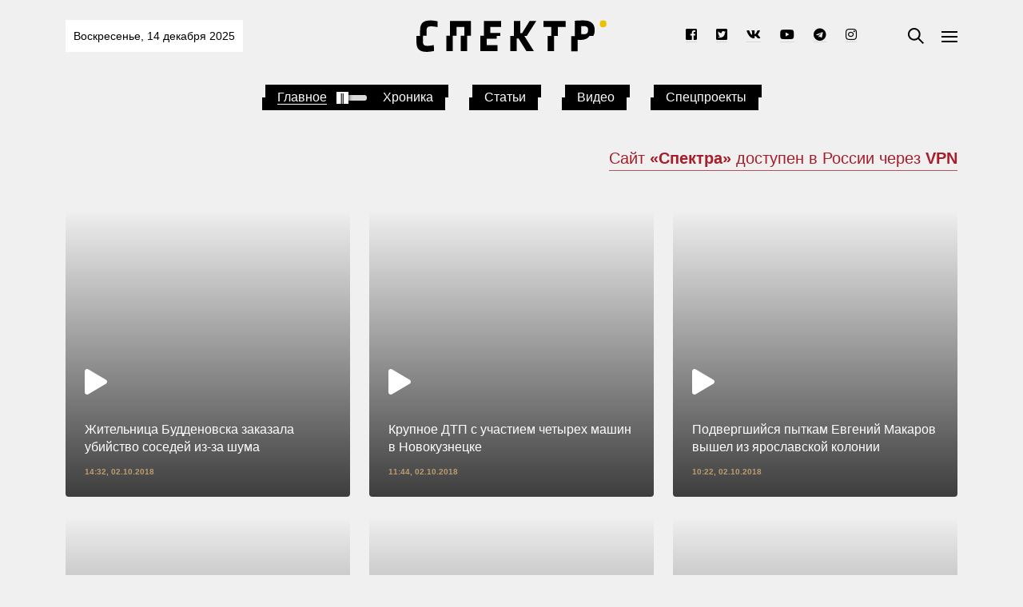

--- FILE ---
content_type: text/html; charset=UTF-8
request_url: https://spektr.press/archive/page/48/?archive-type=video
body_size: 17876
content:
<!doctype html>
<html lang="ru-RU">
<head>
    <meta charset="UTF-8">
    <meta name="viewport"
          content="width=device-width, user-scalable=no, initial-scale=1.0, maximum-scale=1.0, minimum-scale=1.0">
    <meta http-equiv="X-UA-Compatible" content="ie=edge">
    <meta name="telegram:channel" content="@SpektrURGENT">

    <link rel="shortcut icon" href="/wp-content/themes/spectrum/img/favicon.png">
    <link rel="pingback" href="https://spektr.press/xmlrpc.php">
    <link rel="profile" href="https://gmpg.org/xfn/11">

    

            <link rel="stylesheet" href="https://use.fontawesome.com/releases/v5.0.13/css/all.css"
              integrity="sha384-DNOHZ68U8hZfKXOrtjWvjxusGo9WQnrNx2sqG0tfsghAvtVlRW3tvkXWZh58N9jp"
              crossorigin="anonymous">
                    <link rel="stylesheet" href="/wp-content/themes/spectrum/css/bundle.css?v=0.13.44">
            
                
                
     <script>
         let currentPath = window.location.pathname,
             home_choice = getCookie('home_choice'),
             origin = document.referrer;

         if (currentPath === '/'
             && home_choice === 'right'
             && !origin.includes(window.location.hostname)) {
             window.location.replace('/archive/');
         }

         function getCookie(name) {
             let match = document.cookie.match(new RegExp('(^| )' + name + '=([^;]+)'));
             return match ? match[2] : '';
         }
    </script>

    <!-- Yandex.RTB -->
    <script>window.yaContextCb = window.yaContextCb || []</script>
    <script src="https://yandex.ru/ads/system/context.js" async></script>

    <!-- Facebook Pixel Code -->
    <script>
        !function (f, b, e, v, n, t, s) {
            if (f.fbq) return;
            n = f.fbq = function () {
                n.callMethod ?
                    n.callMethod.apply(n, arguments) : n.queue.push(arguments)
            };
            if (!f._fbq) f._fbq = n;
            n.push = n;
            n.loaded = !0;
            n.version = '2.0';
            n.queue = [];
            t = b.createElement(e);
            t.async = !0;
            t.src = v;
            s = b.getElementsByTagName(e)[0];
            s.parentNode.insertBefore(t, s)
        }(window, document, 'script',
            'https://connect.facebook.net/en_US/fbevents.js');
        fbq('init', '985503768181680');
        fbq('track', 'PageView');
    </script>

    <noscript>
        <img height="1" width="1" src="https://www.facebook.com/tr?id=985503768181680&ev=PageView&noscript=1"/>
    </noscript>
    <!-- End Facebook Pixel Code -->

    <meta name='robots' content='index, follow, max-image-preview:large, max-snippet:-1, max-video-preview:-1' />

	<!-- This site is optimized with the Yoast SEO plugin v20.4 - https://yoast.com/wordpress/plugins/seo/ -->
	<title>Видео - Спектр</title>
	<link rel="canonical" href="https://spektr.press/archive/" />
	<script type="application/ld+json" class="yoast-schema-graph">{"@context":"https://schema.org","@graph":[{"@type":"WebPage","@id":"https://spektr.press/archive/","url":"https://spektr.press/archive/","name":"Архив - Спектр","isPartOf":{"@id":"https://spektr.co/#website"},"datePublished":"2019-06-20T10:22:46+00:00","dateModified":"2021-08-25T12:09:33+00:00","inLanguage":"ru-RU","potentialAction":[{"@type":"ReadAction","target":["https://spektr.press/archive/"]}]},{"@type":"WebSite","@id":"https://spektr.co/#website","url":"https://spektr.co/","name":"Спектр","description":"Журналистика без границ и цензуры","potentialAction":[{"@type":"SearchAction","target":{"@type":"EntryPoint","urlTemplate":"https://spektr.co/?s={search_term_string}"},"query-input":"required name=search_term_string"}],"inLanguage":"ru-RU"}]}</script>
	<!-- / Yoast SEO plugin. -->


<link rel='dns-prefetch' href='//spektr.press' />
<link rel="alternate" type="application/rss+xml" title="Спектр &raquo; Лента записей типа &laquo;Видео&raquo;" href="https://spektr.press/video/feed/" />
<script type="text/javascript">
window._wpemojiSettings = {"baseUrl":"https:\/\/s.w.org\/images\/core\/emoji\/14.0.0\/72x72\/","ext":".png","svgUrl":"https:\/\/s.w.org\/images\/core\/emoji\/14.0.0\/svg\/","svgExt":".svg","source":{"concatemoji":"https:\/\/spektr.press\/wp-includes\/js\/wp-emoji-release.min.js?ver=6.2.1"}};
/*! This file is auto-generated */
!function(e,a,t){var n,r,o,i=a.createElement("canvas"),p=i.getContext&&i.getContext("2d");function s(e,t){p.clearRect(0,0,i.width,i.height),p.fillText(e,0,0);e=i.toDataURL();return p.clearRect(0,0,i.width,i.height),p.fillText(t,0,0),e===i.toDataURL()}function c(e){var t=a.createElement("script");t.src=e,t.defer=t.type="text/javascript",a.getElementsByTagName("head")[0].appendChild(t)}for(o=Array("flag","emoji"),t.supports={everything:!0,everythingExceptFlag:!0},r=0;r<o.length;r++)t.supports[o[r]]=function(e){if(p&&p.fillText)switch(p.textBaseline="top",p.font="600 32px Arial",e){case"flag":return s("\ud83c\udff3\ufe0f\u200d\u26a7\ufe0f","\ud83c\udff3\ufe0f\u200b\u26a7\ufe0f")?!1:!s("\ud83c\uddfa\ud83c\uddf3","\ud83c\uddfa\u200b\ud83c\uddf3")&&!s("\ud83c\udff4\udb40\udc67\udb40\udc62\udb40\udc65\udb40\udc6e\udb40\udc67\udb40\udc7f","\ud83c\udff4\u200b\udb40\udc67\u200b\udb40\udc62\u200b\udb40\udc65\u200b\udb40\udc6e\u200b\udb40\udc67\u200b\udb40\udc7f");case"emoji":return!s("\ud83e\udef1\ud83c\udffb\u200d\ud83e\udef2\ud83c\udfff","\ud83e\udef1\ud83c\udffb\u200b\ud83e\udef2\ud83c\udfff")}return!1}(o[r]),t.supports.everything=t.supports.everything&&t.supports[o[r]],"flag"!==o[r]&&(t.supports.everythingExceptFlag=t.supports.everythingExceptFlag&&t.supports[o[r]]);t.supports.everythingExceptFlag=t.supports.everythingExceptFlag&&!t.supports.flag,t.DOMReady=!1,t.readyCallback=function(){t.DOMReady=!0},t.supports.everything||(n=function(){t.readyCallback()},a.addEventListener?(a.addEventListener("DOMContentLoaded",n,!1),e.addEventListener("load",n,!1)):(e.attachEvent("onload",n),a.attachEvent("onreadystatechange",function(){"complete"===a.readyState&&t.readyCallback()})),(e=t.source||{}).concatemoji?c(e.concatemoji):e.wpemoji&&e.twemoji&&(c(e.twemoji),c(e.wpemoji)))}(window,document,window._wpemojiSettings);
</script>
<style type="text/css">
img.wp-smiley,
img.emoji {
	display: inline !important;
	border: none !important;
	box-shadow: none !important;
	height: 1em !important;
	width: 1em !important;
	margin: 0 0.07em !important;
	vertical-align: -0.1em !important;
	background: none !important;
	padding: 0 !important;
}
</style>
	<link rel='stylesheet' id='wp-block-library-css' href='https://spektr.press/wp-includes/css/dist/block-library/style.min.css?ver=6.2.1' type='text/css' media='all' />
<link rel='stylesheet' id='classic-theme-styles-css' href='https://spektr.press/wp-includes/css/classic-themes.min.css?ver=6.2.1' type='text/css' media='all' />
<style id='global-styles-inline-css' type='text/css'>
body{--wp--preset--color--black: #000000;--wp--preset--color--cyan-bluish-gray: #abb8c3;--wp--preset--color--white: #ffffff;--wp--preset--color--pale-pink: #f78da7;--wp--preset--color--vivid-red: #cf2e2e;--wp--preset--color--luminous-vivid-orange: #ff6900;--wp--preset--color--luminous-vivid-amber: #fcb900;--wp--preset--color--light-green-cyan: #7bdcb5;--wp--preset--color--vivid-green-cyan: #00d084;--wp--preset--color--pale-cyan-blue: #8ed1fc;--wp--preset--color--vivid-cyan-blue: #0693e3;--wp--preset--color--vivid-purple: #9b51e0;--wp--preset--gradient--vivid-cyan-blue-to-vivid-purple: linear-gradient(135deg,rgba(6,147,227,1) 0%,rgb(155,81,224) 100%);--wp--preset--gradient--light-green-cyan-to-vivid-green-cyan: linear-gradient(135deg,rgb(122,220,180) 0%,rgb(0,208,130) 100%);--wp--preset--gradient--luminous-vivid-amber-to-luminous-vivid-orange: linear-gradient(135deg,rgba(252,185,0,1) 0%,rgba(255,105,0,1) 100%);--wp--preset--gradient--luminous-vivid-orange-to-vivid-red: linear-gradient(135deg,rgba(255,105,0,1) 0%,rgb(207,46,46) 100%);--wp--preset--gradient--very-light-gray-to-cyan-bluish-gray: linear-gradient(135deg,rgb(238,238,238) 0%,rgb(169,184,195) 100%);--wp--preset--gradient--cool-to-warm-spectrum: linear-gradient(135deg,rgb(74,234,220) 0%,rgb(151,120,209) 20%,rgb(207,42,186) 40%,rgb(238,44,130) 60%,rgb(251,105,98) 80%,rgb(254,248,76) 100%);--wp--preset--gradient--blush-light-purple: linear-gradient(135deg,rgb(255,206,236) 0%,rgb(152,150,240) 100%);--wp--preset--gradient--blush-bordeaux: linear-gradient(135deg,rgb(254,205,165) 0%,rgb(254,45,45) 50%,rgb(107,0,62) 100%);--wp--preset--gradient--luminous-dusk: linear-gradient(135deg,rgb(255,203,112) 0%,rgb(199,81,192) 50%,rgb(65,88,208) 100%);--wp--preset--gradient--pale-ocean: linear-gradient(135deg,rgb(255,245,203) 0%,rgb(182,227,212) 50%,rgb(51,167,181) 100%);--wp--preset--gradient--electric-grass: linear-gradient(135deg,rgb(202,248,128) 0%,rgb(113,206,126) 100%);--wp--preset--gradient--midnight: linear-gradient(135deg,rgb(2,3,129) 0%,rgb(40,116,252) 100%);--wp--preset--duotone--dark-grayscale: url('#wp-duotone-dark-grayscale');--wp--preset--duotone--grayscale: url('#wp-duotone-grayscale');--wp--preset--duotone--purple-yellow: url('#wp-duotone-purple-yellow');--wp--preset--duotone--blue-red: url('#wp-duotone-blue-red');--wp--preset--duotone--midnight: url('#wp-duotone-midnight');--wp--preset--duotone--magenta-yellow: url('#wp-duotone-magenta-yellow');--wp--preset--duotone--purple-green: url('#wp-duotone-purple-green');--wp--preset--duotone--blue-orange: url('#wp-duotone-blue-orange');--wp--preset--font-size--small: 13px;--wp--preset--font-size--medium: 20px;--wp--preset--font-size--large: 36px;--wp--preset--font-size--x-large: 42px;--wp--preset--spacing--20: 0.44rem;--wp--preset--spacing--30: 0.67rem;--wp--preset--spacing--40: 1rem;--wp--preset--spacing--50: 1.5rem;--wp--preset--spacing--60: 2.25rem;--wp--preset--spacing--70: 3.38rem;--wp--preset--spacing--80: 5.06rem;--wp--preset--shadow--natural: 6px 6px 9px rgba(0, 0, 0, 0.2);--wp--preset--shadow--deep: 12px 12px 50px rgba(0, 0, 0, 0.4);--wp--preset--shadow--sharp: 6px 6px 0px rgba(0, 0, 0, 0.2);--wp--preset--shadow--outlined: 6px 6px 0px -3px rgba(255, 255, 255, 1), 6px 6px rgba(0, 0, 0, 1);--wp--preset--shadow--crisp: 6px 6px 0px rgba(0, 0, 0, 1);}:where(.is-layout-flex){gap: 0.5em;}body .is-layout-flow > .alignleft{float: left;margin-inline-start: 0;margin-inline-end: 2em;}body .is-layout-flow > .alignright{float: right;margin-inline-start: 2em;margin-inline-end: 0;}body .is-layout-flow > .aligncenter{margin-left: auto !important;margin-right: auto !important;}body .is-layout-constrained > .alignleft{float: left;margin-inline-start: 0;margin-inline-end: 2em;}body .is-layout-constrained > .alignright{float: right;margin-inline-start: 2em;margin-inline-end: 0;}body .is-layout-constrained > .aligncenter{margin-left: auto !important;margin-right: auto !important;}body .is-layout-constrained > :where(:not(.alignleft):not(.alignright):not(.alignfull)){max-width: var(--wp--style--global--content-size);margin-left: auto !important;margin-right: auto !important;}body .is-layout-constrained > .alignwide{max-width: var(--wp--style--global--wide-size);}body .is-layout-flex{display: flex;}body .is-layout-flex{flex-wrap: wrap;align-items: center;}body .is-layout-flex > *{margin: 0;}:where(.wp-block-columns.is-layout-flex){gap: 2em;}.has-black-color{color: var(--wp--preset--color--black) !important;}.has-cyan-bluish-gray-color{color: var(--wp--preset--color--cyan-bluish-gray) !important;}.has-white-color{color: var(--wp--preset--color--white) !important;}.has-pale-pink-color{color: var(--wp--preset--color--pale-pink) !important;}.has-vivid-red-color{color: var(--wp--preset--color--vivid-red) !important;}.has-luminous-vivid-orange-color{color: var(--wp--preset--color--luminous-vivid-orange) !important;}.has-luminous-vivid-amber-color{color: var(--wp--preset--color--luminous-vivid-amber) !important;}.has-light-green-cyan-color{color: var(--wp--preset--color--light-green-cyan) !important;}.has-vivid-green-cyan-color{color: var(--wp--preset--color--vivid-green-cyan) !important;}.has-pale-cyan-blue-color{color: var(--wp--preset--color--pale-cyan-blue) !important;}.has-vivid-cyan-blue-color{color: var(--wp--preset--color--vivid-cyan-blue) !important;}.has-vivid-purple-color{color: var(--wp--preset--color--vivid-purple) !important;}.has-black-background-color{background-color: var(--wp--preset--color--black) !important;}.has-cyan-bluish-gray-background-color{background-color: var(--wp--preset--color--cyan-bluish-gray) !important;}.has-white-background-color{background-color: var(--wp--preset--color--white) !important;}.has-pale-pink-background-color{background-color: var(--wp--preset--color--pale-pink) !important;}.has-vivid-red-background-color{background-color: var(--wp--preset--color--vivid-red) !important;}.has-luminous-vivid-orange-background-color{background-color: var(--wp--preset--color--luminous-vivid-orange) !important;}.has-luminous-vivid-amber-background-color{background-color: var(--wp--preset--color--luminous-vivid-amber) !important;}.has-light-green-cyan-background-color{background-color: var(--wp--preset--color--light-green-cyan) !important;}.has-vivid-green-cyan-background-color{background-color: var(--wp--preset--color--vivid-green-cyan) !important;}.has-pale-cyan-blue-background-color{background-color: var(--wp--preset--color--pale-cyan-blue) !important;}.has-vivid-cyan-blue-background-color{background-color: var(--wp--preset--color--vivid-cyan-blue) !important;}.has-vivid-purple-background-color{background-color: var(--wp--preset--color--vivid-purple) !important;}.has-black-border-color{border-color: var(--wp--preset--color--black) !important;}.has-cyan-bluish-gray-border-color{border-color: var(--wp--preset--color--cyan-bluish-gray) !important;}.has-white-border-color{border-color: var(--wp--preset--color--white) !important;}.has-pale-pink-border-color{border-color: var(--wp--preset--color--pale-pink) !important;}.has-vivid-red-border-color{border-color: var(--wp--preset--color--vivid-red) !important;}.has-luminous-vivid-orange-border-color{border-color: var(--wp--preset--color--luminous-vivid-orange) !important;}.has-luminous-vivid-amber-border-color{border-color: var(--wp--preset--color--luminous-vivid-amber) !important;}.has-light-green-cyan-border-color{border-color: var(--wp--preset--color--light-green-cyan) !important;}.has-vivid-green-cyan-border-color{border-color: var(--wp--preset--color--vivid-green-cyan) !important;}.has-pale-cyan-blue-border-color{border-color: var(--wp--preset--color--pale-cyan-blue) !important;}.has-vivid-cyan-blue-border-color{border-color: var(--wp--preset--color--vivid-cyan-blue) !important;}.has-vivid-purple-border-color{border-color: var(--wp--preset--color--vivid-purple) !important;}.has-vivid-cyan-blue-to-vivid-purple-gradient-background{background: var(--wp--preset--gradient--vivid-cyan-blue-to-vivid-purple) !important;}.has-light-green-cyan-to-vivid-green-cyan-gradient-background{background: var(--wp--preset--gradient--light-green-cyan-to-vivid-green-cyan) !important;}.has-luminous-vivid-amber-to-luminous-vivid-orange-gradient-background{background: var(--wp--preset--gradient--luminous-vivid-amber-to-luminous-vivid-orange) !important;}.has-luminous-vivid-orange-to-vivid-red-gradient-background{background: var(--wp--preset--gradient--luminous-vivid-orange-to-vivid-red) !important;}.has-very-light-gray-to-cyan-bluish-gray-gradient-background{background: var(--wp--preset--gradient--very-light-gray-to-cyan-bluish-gray) !important;}.has-cool-to-warm-spectrum-gradient-background{background: var(--wp--preset--gradient--cool-to-warm-spectrum) !important;}.has-blush-light-purple-gradient-background{background: var(--wp--preset--gradient--blush-light-purple) !important;}.has-blush-bordeaux-gradient-background{background: var(--wp--preset--gradient--blush-bordeaux) !important;}.has-luminous-dusk-gradient-background{background: var(--wp--preset--gradient--luminous-dusk) !important;}.has-pale-ocean-gradient-background{background: var(--wp--preset--gradient--pale-ocean) !important;}.has-electric-grass-gradient-background{background: var(--wp--preset--gradient--electric-grass) !important;}.has-midnight-gradient-background{background: var(--wp--preset--gradient--midnight) !important;}.has-small-font-size{font-size: var(--wp--preset--font-size--small) !important;}.has-medium-font-size{font-size: var(--wp--preset--font-size--medium) !important;}.has-large-font-size{font-size: var(--wp--preset--font-size--large) !important;}.has-x-large-font-size{font-size: var(--wp--preset--font-size--x-large) !important;}
.wp-block-navigation a:where(:not(.wp-element-button)){color: inherit;}
:where(.wp-block-columns.is-layout-flex){gap: 2em;}
.wp-block-pullquote{font-size: 1.5em;line-height: 1.6;}
</style>
<link rel='stylesheet' id='cookie-law-info-css' href='https://spektr.press/wp-content/plugins/cookie-law-info/legacy/public/css/cookie-law-info-public.css?ver=3.0.8' type='text/css' media='all' />
<link rel='stylesheet' id='cookie-law-info-gdpr-css' href='https://spektr.press/wp-content/plugins/cookie-law-info/legacy/public/css/cookie-law-info-gdpr.css?ver=3.0.8' type='text/css' media='all' />
<script type='text/javascript' src='https://spektr.press/wp-includes/js/jquery/jquery.min.js?ver=3.6.4' id='jquery-core-js'></script>
<script type='text/javascript' src='https://spektr.press/wp-includes/js/jquery/jquery-migrate.min.js?ver=3.4.0' id='jquery-migrate-js'></script>
<script type='text/javascript' id='cookie-law-info-js-extra'>
/* <![CDATA[ */
var Cli_Data = {"nn_cookie_ids":[],"cookielist":[],"non_necessary_cookies":[],"ccpaEnabled":"","ccpaRegionBased":"","ccpaBarEnabled":"","strictlyEnabled":["necessary","obligatoire"],"ccpaType":"gdpr","js_blocking":"","custom_integration":"","triggerDomRefresh":"","secure_cookies":""};
var cli_cookiebar_settings = {"animate_speed_hide":"500","animate_speed_show":"500","background":"#ffffff","border":"#444","border_on":"","button_1_button_colour":"#81d742","button_1_button_hover":"#67ac35","button_1_link_colour":"#fff","button_1_as_button":"1","button_1_new_win":"","button_2_button_colour":"#dd3333","button_2_button_hover":"#b12929","button_2_link_colour":"#000000","button_2_as_button":"","button_2_hidebar":"1","button_3_button_colour":"#000","button_3_button_hover":"#000000","button_3_link_colour":"#fff","button_3_as_button":"1","button_3_new_win":"","button_4_button_colour":"#000","button_4_button_hover":"#000000","button_4_link_colour":"#fff","button_4_as_button":"1","button_7_button_colour":"#61a229","button_7_button_hover":"#4e8221","button_7_link_colour":"#fff","button_7_as_button":"1","button_7_new_win":"","font_family":"inherit","header_fix":"","notify_animate_hide":"1","notify_animate_show":"","notify_div_id":"#cookie-law-info-bar","notify_position_horizontal":"right","notify_position_vertical":"bottom","scroll_close":"","scroll_close_reload":"","accept_close_reload":"","reject_close_reload":"","showagain_tab":"","showagain_background":"#fff","showagain_border":"#000","showagain_div_id":"#cookie-law-info-again","showagain_x_position":"100px","text":"#0a0a0a","show_once_yn":"","show_once":"10000","logging_on":"","as_popup":"","popup_overlay":"1","bar_heading_text":"","cookie_bar_as":"banner","popup_showagain_position":"bottom-right","widget_position":"left"};
var log_object = {"ajax_url":"https:\/\/spektr.press\/wp-admin\/admin-ajax.php"};
/* ]]> */
</script>
<script type='text/javascript' src='https://spektr.press/wp-content/plugins/cookie-law-info/legacy/public/js/cookie-law-info-public.js?ver=3.0.8' id='cookie-law-info-js'></script>
<link rel="https://api.w.org/" href="https://spektr.press/wp-json/" /><link rel="EditURI" type="application/rsd+xml" title="RSD" href="https://spektr.press/xmlrpc.php?rsd" />
<link rel="wlwmanifest" type="application/wlwmanifest+xml" href="https://spektr.press/wp-includes/wlwmanifest.xml" />
<meta name="generator" content="WordPress 6.2.1" />

 <!-- OneAll.com / Social Login for WordPress / v5.7 -->
<script data-cfasync="false" type="text/javascript">
 (function() {
  var oa = document.createElement('script'); oa.type = 'text/javascript';
  oa.async = true; oa.src = 'https://spektrpress.api.oneall.com/socialize/library.js';
  var s = document.getElementsByTagName('script')[0]; s.parentNode.insertBefore(oa, s);
 })();
</script>
        <script>

      window.OneSignal = window.OneSignal || [];

      OneSignal.push( function() {
        OneSignal.SERVICE_WORKER_UPDATER_PATH = "OneSignalSDKUpdaterWorker.js.php";
                      OneSignal.SERVICE_WORKER_PATH = "OneSignalSDKWorker.js.php";
                      OneSignal.SERVICE_WORKER_PARAM = { scope: "/" };
        OneSignal.setDefaultNotificationUrl("https://spektr.press");
        var oneSignal_options = {};
        window._oneSignalInitOptions = oneSignal_options;

        oneSignal_options['wordpress'] = true;
oneSignal_options['appId'] = '3d473958-17b1-409a-ad5b-fafc87452b54';
oneSignal_options['allowLocalhostAsSecureOrigin'] = true;
oneSignal_options['welcomeNotification'] = { };
oneSignal_options['welcomeNotification']['disable'] = true;
oneSignal_options['subdomainName'] = "https://spektr.onesignal.com";
oneSignal_options['safari_web_id'] = "web.onesignal.auto.20000090-ae08-4d2f-988d-291912c8a9bf";
oneSignal_options['persistNotification'] = false;
oneSignal_options['promptOptions'] = { };
oneSignal_options['promptOptions']['actionMessage'] = "Подпишитесь на уведомления «Спектра». ВАЖНОЕ КОРОТКО. Отписаться можно в любой момент.";
oneSignal_options['promptOptions']['exampleNotificationTitleDesktop'] = "Это тестовое уведомление";
oneSignal_options['promptOptions']['exampleNotificationMessageDesktop'] = "Уведомления будут показываться на компьютере";
oneSignal_options['promptOptions']['exampleNotificationTitleMobile'] = "Это тестовое уведомление";
oneSignal_options['promptOptions']['exampleNotificationMessageMobile'] = "Уведомления будут показываться на мобильном";
oneSignal_options['promptOptions']['exampleNotificationCaption'] = "Отписаться от уведомлений «Спектра» можно в любой момент";
oneSignal_options['promptOptions']['acceptButtonText'] = "Подписаться";
oneSignal_options['promptOptions']['cancelButtonText'] = "В другой раз";
oneSignal_options['promptOptions']['siteName'] = "https://spektr.press";
oneSignal_options['promptOptions']['autoAcceptTitle'] = "Да";
oneSignal_options['notifyButton'] = { };
oneSignal_options['notifyButton']['enable'] = true;
oneSignal_options['notifyButton']['position'] = 'bottom-left';
oneSignal_options['notifyButton']['theme'] = 'inverse';
oneSignal_options['notifyButton']['size'] = 'small';
oneSignal_options['notifyButton']['showCredit'] = false;
oneSignal_options['notifyButton']['text'] = {};
oneSignal_options['notifyButton']['text']['tip.state.unsubscribed'] = 'Вы отписались от уведомлений';
oneSignal_options['notifyButton']['text']['tip.state.subscribed'] = 'Вы подписаны';
oneSignal_options['notifyButton']['text']['tip.state.blocked'] = 'Блокировка';
oneSignal_options['notifyButton']['text']['message.action.subscribed'] = 'Спасибо за подписку! Отписаться можно в любой момент.';
oneSignal_options['notifyButton']['text']['message.action.resubscribed'] = 'Рады вам снова!';
oneSignal_options['notifyButton']['text']['message.action.unsubscribed'] = 'Мы больше не будем вас беспокоить.';
oneSignal_options['notifyButton']['text']['dialog.main.button.subscribe'] = 'Подписаться';
oneSignal_options['notifyButton']['text']['dialog.main.button.unsubscribe'] = 'Отписаться';
oneSignal_options['notifyButton']['text']['dialog.blocked.title'] = 'Разблокировать';
oneSignal_options['notifyButton']['text']['dialog.blocked.message'] = 'Как подписаться на уведомления';
                OneSignal.init(window._oneSignalInitOptions);
                OneSignal.showSlidedownPrompt();      });

      function documentInitOneSignal() {
        var oneSignal_elements = document.getElementsByClassName("OneSignal-prompt");

        var oneSignalLinkClickHandler = function(event) { OneSignal.push(['registerForPushNotifications']); event.preventDefault(); };        for(var i = 0; i < oneSignal_elements.length; i++)
          oneSignal_elements[i].addEventListener('click', oneSignalLinkClickHandler, false);
      }

      if (document.readyState === 'complete') {
           documentInitOneSignal();
      }
      else {
           window.addEventListener("load", function(event){
               documentInitOneSignal();
          });
      }
    </script>
<!-- There is no amphtml version available for this URL. -->
</head>

<body class="archive paged post-type-archive post-type-archive-video paged-48 post-type-paged-48">

<header class="header" id="main-header">
    <div class="container">
        <div class="header__row">
            <div class="header__col">
                <div class="header-ticker">
                    <div class="header-ticker__date header-ticker__col">
                        Воскресенье, 14 декабря 2025
                    </div>

                     <div class="header-ticker__quotes header-ticker__col">
                        <div class="header-ticker__currency">
                        </div>
                        <div class="header-ticker__value">
                            <span></span>
                        </div>
                    </div>
                </div>
            </div>

            <a class="header-logo" href="/">
                <img src="/wp-content/themes/spectrum/img/logotype.svg" alt="Спектр">
            </a>

            <div class="header__col justify-content-lg-end">
                <ul class="header-socials">
                    <li class="header-socials__item facebook">
                        <a href="https://www.facebook.com/spektr.press/?fref=ts" target="_blank"><i
                                    class="fab fa-facebook-square"></i><span class="d-none d-sm-inline"></span></a>
                    </li>
                    <li class="header-socials__item twitter">
                        <a href="https://twitter.com/spektronline" target="_blank"><i class="fab fa-twitter-square"></i>
                            <span class="d-none d-sm-inline"></span></a>
                    </li>
                    <li class="header-socials__item vkontakte">
                        <a href="https://vk.com/spektr.press" target="_blank"><i class="fab fa-vk"></i> <span
                                    class="d-none d-sm-inline"></span></a>
                    </li>
                    <li class="header-socials__item youtube">
                        <a href="https://www.youtube.com/channel/UCERuwFHmp4nkggyz85uS9mA" target="_blank"><i
                                    class="fab fa-youtube"></i> <span class="d-none d-sm-inline"></span></a>
                    </li>
                    <li class="header-socials__item telegram">
                        <a href="https://t.me/SpektrURGENT" target="_blank"><i class="fab fa-telegram"
                                                                               aria-hidden="true"></i> <span
                                    class="d-none d-sm-inline"></span></a>
                    </li>
                    <li class="header-socials__item instagram">
                        <a href="https://www.instagram.com/spektrpress/" target="_blank"><i class="fab fa-instagram"
                                                                                            aria-hidden="true"></i>
                            <span
                                    class="d-none d-sm-inline"></span></a>
                    </li>
                    <li class="header-socials__item tiktok">
                        <a href="https://www.tiktok.com/@spektr.press?" target="_blank">
                            <span class="iconify" data-icon="fa-brands:tiktok" data-inline="false"></span>
                        </a>
                    </li>
                </ul>

                <div class="header-buttons">
                    <div class="header-buttons__item">
                        <button class="header-buttons__search search-form__toggle">
                            <svg class="loupe" width="21" height="21" viewBox="0 0 21 21" fill="none"
                                 xmlns="http://www.w3.org/2000/svg">
                                <path fill-rule="evenodd" clip-rule="evenodd"
                                      d="M3.71039 11.9689C5.99091 14.2494 9.68836 14.2494 11.9689 11.9689C14.2494 9.68836 14.2494 5.99091 11.9689 3.71039C9.68836 1.42987 5.99091 1.42987 3.71039 3.71039C1.42987 5.99091 1.42987 9.68836 3.71039 11.9689ZM12.6313 14.0456C9.55633 16.4259 5.11817 16.2051 2.29618 13.3831C-0.765392 10.3215 -0.765392 5.35774 2.29618 2.29618C5.35774 -0.765392 10.3215 -0.765392 13.3831 2.29618C16.2051 5.11821 16.4259 9.55644 14.0455 12.6314L20.0295 18.6154L18.6153 20.0296L12.6313 14.0456Z"/>
                            </svg>
                            <svg class="close" width="21" height="21" viewBox="0 0 20 21" fill="none"
                                 xmlns="http://www.w3.org/2000/svg">
                                <rect x="18.0173" y="20.5652" width="25.4802" height="2.54802"
                                      transform="rotate(-135 18.0173 20.5652)"/>
                                <rect x="-0.000244141" y="18.7635" width="25.4802" height="2.54802"
                                      transform="rotate(-45 -0.000244141 18.7635)"/>
                            </svg>
                        </button>
                    </div>

                    <a href="/" class="header-logo">
                        <img src="/wp-content/themes/spectrum/img/logotype.svg" alt="Спектр">
                    </a>

                    <div class="header-buttons__item">
                        <button class="header-buttons__menu">
                            <svg width="20" height="14" viewBox="0 0 20 14" fill="none"
                                 xmlns="http://www.w3.org/2000/svg">
                                <rect width="20" height="2"/>
                                <rect y="6" width="20" height="2"/>
                                <rect y="12" width="20" height="2"/>
                            </svg>
                        </button>
                        <button class="header-buttons__close modal-close">
                            <svg width="21" height="21" viewBox="0 0 20 21" fill="none"
                                 xmlns="http://www.w3.org/2000/svg">
                                <rect x="18.0173" y="20.5652" width="25.4802" height="2.54802"
                                      transform="rotate(-135 18.0173 20.5652)"/>
                                <rect x="-0.000244141" y="18.7635" width="25.4802" height="2.54802"
                                      transform="rotate(-45 -0.000244141 18.7635)"/>
                            </svg>
                        </button>
                    </div>
                </div>
            </div>
        </div>

        <div class="search-form__container">
            <form action="https://spektr.press/" role="search">
	<div class="input-group mb-3">
		<input name="s" type="text" class="form-control" value="">
		<span class="input-group-append">
			<button type="submit" class="btn btn-outline-secondary">Искать</button>
		</span>
	</div>
</form>

        </div>

        <div class="header__row">
            <nav class="header-menu">
                <ul><li class="header-menu__item home-switch ">
    <a href="/" class="home-switch__item custom-embed-link">Главное</a>
    <span title="Закрепить как основную страницу" class="home-switch__toggler"></span>
    <a href="/archive/" class="home-switch__item custom-embed-link">Хроника</a>
</li>    <li class="header-menu__item ">
        <a href="/archive/?archive-type=post" class="custom-embed-link">Статьи</a>
    </li>    <li class="header-menu__item ">
        <a href="/archive/?archive-type=video" class="custom-embed-link">Видео</a>
    </li>    <li class="header-menu__item ">
        <a href="/archive/?archive-type=spec-projects" class="custom-embed-link">Спецпроекты</a>
    </li></ul>
            </nav>
        </div>
    </div>
    <div class="modal-menu" id="modal-menu">
        <button class="modal-menu__close modal-close">
            <svg xmlns="http://www.w3.org/2000/svg" width="30" height="30" viewBox="0 0 30 30" fill="none">
                <rect x="0.284302" y="28.2843" width="40" height="2" transform="rotate(-45 0.284302 28.2843)"/>
                <rect x="28.5686" y="29.6985" width="40" height="2" transform="rotate(-135 28.5686 29.6985)"/>
            </svg>
        </button>

        <nav class="modal-switch">
            <ul>
                <li class="header-menu__item home-switch ">
    <a href="/" class="home-switch__item custom-embed-link">Главное</a>
    <span title="Закрепить как основную страницу" class="home-switch__toggler"></span>
    <a href="/archive/" class="home-switch__item custom-embed-link">Хроника</a>
</li>
            </ul>
        </nav>

        <nav class="modal-menu__nav">
    <ul>        <li class="modal-menu__nav-item ">
            <a href="/">Главная</a>
        </li>        <li class="modal-menu__nav-item ">
            <a href="/archive/">Хроника</a>
        </li>        <li class="modal-menu__nav-item ">
            <a href="/archive/?archive-type=post">Статьи</a>
        </li>        <li class="modal-menu__nav-item ">
            <a href="/archive/?archive-type=video">Видео</a>
        </li>        <li class="modal-menu__nav-item ">
            <a href="/archive/?archive-type=spec-projects">Спецпроекты</a>
        </li>        <li class="modal-menu__nav-item ">
            <a href="/about/">О проекте</a>
        </li>        <li class="modal-menu__nav-item ">
            <a href="/gdpr/">Персональные данные GDPR</a>
        </li>    </ul>
</nav>

        <ul class="header-socials">
            <li class="header-socials__item facebook">
                <a href="https://www.facebook.com/spektr.press/?fref=ts" target="_blank"><i
                            class="fab fa-facebook-square"></i><span class="d-none d-sm-inline"></span></a>
            </li>
            <li class="header-socials__item twitter">
                <a href="https://twitter.com/spektronline" target="_blank"><i class="fab fa-twitter-square"></i>
                    <span class="d-none d-sm-inline"></span></a>
            </li>
            <li class="header-socials__item vkontakte">
                <a href="https://vk.com/spektr.press" target="_blank"><i class="fab fa-vk"></i> <span
                            class="d-none d-sm-inline"></span></a>
            </li>
            <li class="header-socials__item youtube">
                <a href="https://www.youtube.com/channel/UCERuwFHmp4nkggyz85uS9mA" target="_blank"><i
                            class="fab fa-youtube"></i> <span class="d-none d-sm-inline"></span></a>
            </li>
            <li class="header-socials__item telegram">
                <a href="https://t.me/SpektrURGENT" target="_blank"><i class="fab fa-telegram"
                                                                       aria-hidden="true"></i> <span
                            class="d-none d-sm-inline"></span></a>
            </li>
            <li class="header-socials__item instagram">
                <a href="https://www.instagram.com/spektrpress/" target="_blank"><i class="fab fa-instagram"
                                                                                    aria-hidden="true"></i> <span
                            class="d-none d-sm-inline"></span></a>
            </li>
            <li class="header-socials__item tiktok">
                <a href="https://www.tiktok.com/@spektr.press?" target="_blank">
                    <span class="iconify" data-icon="fa-brands:tiktok" data-inline="false"></span>
                </a>
            </li>
        </ul>
    </div>
</header>

<main class="main">
    <div id="fb-root"></div>

                
    <div class="container info-vpn">
    <a href="https://spektr.press/sajt-spektra-dostupen-v-rossii-cherez-vpn/">Сайт <strong>«Спектра»</strong> доступен в России через <strong>VPN</strong></a>
</div>

    
	<div class="container">


		<div class="row">
									<div class="col-sm-4">    <a class="video-preview" href="https://spektr.press/video/zhitelnica-buddenovska-zakazala-ubijstvo-sosedej-iz-za-shuma/">
        <div class="video-preview__placeholder"  style="margin-bottom: 24px;">
            <div class="video-preview__foreground" >
                <div class="video-preview__wrapper">
                    <div class="video-preview__content">
                        <div class="video-preview__play-icon">
                            <i class="fas fa-play"></i>
                        </div>
                        <div class="video-preview__title">Жительница Будденовска заказала убийство соседей из-за шума</div>
                        <div class="video-preview__date">14:32, 02.10.2018</div>
                    </div>
                </div>
            </div>
            <div class="video-preview__background" style="background-image:url('')"></div>
        </div>
    </a>
</div>
							<div class="col-sm-4">    <a class="video-preview" href="https://spektr.press/video/krupnoe-dtp-s-uchastiem-chetyreh-mashin-v-novokuznecke/">
        <div class="video-preview__placeholder"  style="margin-bottom: 24px;">
            <div class="video-preview__foreground" >
                <div class="video-preview__wrapper">
                    <div class="video-preview__content">
                        <div class="video-preview__play-icon">
                            <i class="fas fa-play"></i>
                        </div>
                        <div class="video-preview__title">Крупное ДТП с участием четырех машин в Новокузнецке</div>
                        <div class="video-preview__date">11:44, 02.10.2018</div>
                    </div>
                </div>
            </div>
            <div class="video-preview__background" style="background-image:url('')"></div>
        </div>
    </a>
</div>
							<div class="col-sm-4">    <a class="video-preview" href="https://spektr.press/video/podvergshijsya-pytkam-evgenij-makarov-vyshel-iz-yaroslavskoj-kolonii/">
        <div class="video-preview__placeholder"  style="margin-bottom: 24px;">
            <div class="video-preview__foreground" >
                <div class="video-preview__wrapper">
                    <div class="video-preview__content">
                        <div class="video-preview__play-icon">
                            <i class="fas fa-play"></i>
                        </div>
                        <div class="video-preview__title">Подвергшийся пыткам Евгений Макаров вышел из ярославской колонии</div>
                        <div class="video-preview__date">10:22, 02.10.2018</div>
                    </div>
                </div>
            </div>
            <div class="video-preview__background" style="background-image:url('')"></div>
        </div>
    </a>
</div>
							<div class="col-sm-4">    <a class="video-preview" href="https://spektr.press/video/v-kitae-slony-spasli-tonuschego-slonenka/">
        <div class="video-preview__placeholder"  style="margin-bottom: 24px;">
            <div class="video-preview__foreground" >
                <div class="video-preview__wrapper">
                    <div class="video-preview__content">
                        <div class="video-preview__play-icon">
                            <i class="fas fa-play"></i>
                        </div>
                        <div class="video-preview__title">В Китае слоны спасли тонущего слоненка</div>
                        <div class="video-preview__date">10:40, 01.10.2018</div>
                    </div>
                </div>
            </div>
            <div class="video-preview__background" style="background-image:url('')"></div>
        </div>
    </a>
</div>
							<div class="col-sm-4">    <a class="video-preview" href="https://spektr.press/video/google-ustroil-virtualnyj-tur-po-pervomu-ofisu-kompanii/">
        <div class="video-preview__placeholder"  style="margin-bottom: 24px;">
            <div class="video-preview__foreground" >
                <div class="video-preview__wrapper">
                    <div class="video-preview__content">
                        <div class="video-preview__play-icon">
                            <i class="fas fa-play"></i>
                        </div>
                        <div class="video-preview__title">Google устроил виртуальный тур по первому офису компании</div>
                        <div class="video-preview__date">15:05, 27.09.2018</div>
                    </div>
                </div>
            </div>
            <div class="video-preview__background" style="background-image:url('')"></div>
        </div>
    </a>
</div>
							<div class="col-sm-4">    <a class="video-preview" href="https://spektr.press/video/vo-vremya-matcha-v-moskve-skonchalsya-hokkeist/">
        <div class="video-preview__placeholder"  style="margin-bottom: 24px;">
            <div class="video-preview__foreground" >
                <div class="video-preview__wrapper">
                    <div class="video-preview__content">
                        <div class="video-preview__play-icon">
                            <i class="fas fa-play"></i>
                        </div>
                        <div class="video-preview__title">Во время матча в Москве скончался хоккеист</div>
                        <div class="video-preview__date">14:13, 27.09.2018</div>
                    </div>
                </div>
            </div>
            <div class="video-preview__background" style="background-image:url('')"></div>
        </div>
    </a>
</div>
							<div class="col-sm-4">    <a class="video-preview" href="https://spektr.press/video/v-tehase-rybaki-spasli-podavivshegosya-cherepahoj-soma/">
        <div class="video-preview__placeholder"  style="margin-bottom: 24px;">
            <div class="video-preview__foreground" >
                <div class="video-preview__wrapper">
                    <div class="video-preview__content">
                        <div class="video-preview__play-icon">
                            <i class="fas fa-play"></i>
                        </div>
                        <div class="video-preview__title">В Техасе рыбаки спасли подавившегося черепахой сома</div>
                        <div class="video-preview__date">12:00, 27.09.2018</div>
                    </div>
                </div>
            </div>
            <div class="video-preview__background" style="background-image:url('')"></div>
        </div>
    </a>
</div>
							<div class="col-sm-4">    <a class="video-preview" href="https://spektr.press/video/datchanin-osedlal-5-metrovogo-krokodila/">
        <div class="video-preview__placeholder"  style="margin-bottom: 24px;">
            <div class="video-preview__foreground" >
                <div class="video-preview__wrapper">
                    <div class="video-preview__content">
                        <div class="video-preview__play-icon">
                            <i class="fas fa-play"></i>
                        </div>
                        <div class="video-preview__title">Датчанин оседлал 5-метрового крокодила</div>
                        <div class="video-preview__date">11:48, 27.09.2018</div>
                    </div>
                </div>
            </div>
            <div class="video-preview__background" style="background-image:url('')"></div>
        </div>
    </a>
</div>
							<div class="col-sm-4">    <a class="video-preview" href="https://spektr.press/video/uill-smit-sovershil-bandzhi-pryzhok-v-uschele-grand-kanona/">
        <div class="video-preview__placeholder"  style="margin-bottom: 24px;">
            <div class="video-preview__foreground" >
                <div class="video-preview__wrapper">
                    <div class="video-preview__content">
                        <div class="video-preview__play-icon">
                            <i class="fas fa-play"></i>
                        </div>
                        <div class="video-preview__title">Уилл Смит спрыгнул в Гранд-Каньон</div>
                        <div class="video-preview__date">15:17, 26.09.2018</div>
                    </div>
                </div>
            </div>
            <div class="video-preview__background" style="background-image:url('')"></div>
        </div>
    </a>
</div>
							<div class="col-sm-4">    <a class="video-preview" href="https://spektr.press/video/delfin-pokazal-v-novom-video-pytki-i-rasstrel/">
        <div class="video-preview__placeholder"  style="margin-bottom: 24px;">
            <div class="video-preview__foreground" >
                <div class="video-preview__wrapper">
                    <div class="video-preview__content">
                        <div class="video-preview__play-icon">
                            <i class="fas fa-play"></i>
                        </div>
                        <div class="video-preview__title">Дельфин показал в новом видео пытки и расстрел</div>
                        <div class="video-preview__date">12:57, 26.09.2018</div>
                    </div>
                </div>
            </div>
            <div class="video-preview__background" style="background-image:url('')"></div>
        </div>
    </a>
</div>
							<div class="col-sm-4">    <a class="video-preview" href="https://spektr.press/video/v-genassamblee-oon-posmeyalis-nad-rechyu-trampa/">
        <div class="video-preview__placeholder"  style="margin-bottom: 24px;">
            <div class="video-preview__foreground" >
                <div class="video-preview__wrapper">
                    <div class="video-preview__content">
                        <div class="video-preview__play-icon">
                            <i class="fas fa-play"></i>
                        </div>
                        <div class="video-preview__title">В Генассамблее ООН посмеялись над речью Трампа</div>
                        <div class="video-preview__date">10:20, 26.09.2018</div>
                    </div>
                </div>
            </div>
            <div class="video-preview__background" style="background-image:url('')"></div>
        </div>
    </a>
</div>
							<div class="col-sm-4">    <a class="video-preview" href="https://spektr.press/video/muzhchina-pojmal-vypavshego-s-10-go-etazha-7-letnego-malchika/">
        <div class="video-preview__placeholder"  style="margin-bottom: 24px;">
            <div class="video-preview__foreground" >
                <div class="video-preview__wrapper">
                    <div class="video-preview__content">
                        <div class="video-preview__play-icon">
                            <i class="fas fa-play"></i>
                        </div>
                        <div class="video-preview__title">Мужчина поймал выпавшего с 10-го этажа 7-летнего мальчика</div>
                        <div class="video-preview__date">20:24, 25.09.2018</div>
                    </div>
                </div>
            </div>
            <div class="video-preview__background" style="background-image:url('')"></div>
        </div>
    </a>
</div>
							<div class="col-sm-4">    <a class="video-preview" href="https://spektr.press/video/zapis-peregovorov-pushilina-trapeznikova-i-kazakova-posle-ubijstva-zaharchenko/">
        <div class="video-preview__placeholder"  style="margin-bottom: 24px;">
            <div class="video-preview__foreground" >
                <div class="video-preview__wrapper">
                    <div class="video-preview__content">
                        <div class="video-preview__play-icon">
                            <i class="fas fa-play"></i>
                        </div>
                        <div class="video-preview__title">Запись переговоров Пушилина, Трапезникова и Казакова после убийства Захарченко</div>
                        <div class="video-preview__date">17:52, 25.09.2018</div>
                    </div>
                </div>
            </div>
            <div class="video-preview__background" style="background-image:url('')"></div>
        </div>
    </a>
</div>
							<div class="col-sm-4">    <a class="video-preview" href="https://spektr.press/video/draka-so-strelboj-v-pyaterochke/">
        <div class="video-preview__placeholder"  style="margin-bottom: 24px;">
            <div class="video-preview__foreground" >
                <div class="video-preview__wrapper">
                    <div class="video-preview__content">
                        <div class="video-preview__play-icon">
                            <i class="fas fa-play"></i>
                        </div>
                        <div class="video-preview__title">Драка со стрельбой в «Пятерочке»</div>
                        <div class="video-preview__date">19:41, 24.09.2018</div>
                    </div>
                </div>
            </div>
            <div class="video-preview__background" style="background-image:url('')"></div>
        </div>
    </a>
</div>
							<div class="col-sm-4">    <a class="video-preview" href="https://spektr.press/video/sk-zainteresovalsya-tyumenskoj-vecherinkoj-s-razdetymi-studentkami/">
        <div class="video-preview__placeholder"  style="margin-bottom: 24px;">
            <div class="video-preview__foreground" >
                <div class="video-preview__wrapper">
                    <div class="video-preview__content">
                        <div class="video-preview__play-icon">
                            <i class="fas fa-play"></i>
                        </div>
                        <div class="video-preview__title">СК заинтересовался тюменской вечеринкой с раздетыми студентками</div>
                        <div class="video-preview__date">14:03, 24.09.2018</div>
                    </div>
                </div>
            </div>
            <div class="video-preview__background" style="background-image:url('')"></div>
        </div>
    </a>
</div>
							<div class="col-sm-4">    <a class="video-preview" href="https://spektr.press/video/kak-v-habarovske-komandovanie-agitirovalo-soldat-golosovat-za-kandidata-ot-edinoj-rossii/">
        <div class="video-preview__placeholder"  style="margin-bottom: 24px;">
            <div class="video-preview__foreground" >
                <div class="video-preview__wrapper">
                    <div class="video-preview__content">
                        <div class="video-preview__play-icon">
                            <i class="fas fa-play"></i>
                        </div>
                        <div class="video-preview__title">Как в Хабаровске командование «агитировало» солдат голосовать за губернатора от «Единой России»</div>
                        <div class="video-preview__date">13:17, 24.09.2018</div>
                    </div>
                </div>
            </div>
            <div class="video-preview__background" style="background-image:url('')"></div>
        </div>
    </a>
</div>
							<div class="col-sm-4">    <a class="video-preview" href="https://spektr.press/video/noize-mc-na-koncerte-razbil-golovu-poklonniku/">
        <div class="video-preview__placeholder"  style="margin-bottom: 24px;">
            <div class="video-preview__foreground" >
                <div class="video-preview__wrapper">
                    <div class="video-preview__content">
                        <div class="video-preview__play-icon">
                            <i class="fas fa-play"></i>
                        </div>
                        <div class="video-preview__title">Noize MC на концерте разбил голову поклоннику</div>
                        <div class="video-preview__date">11:52, 24.09.2018</div>
                    </div>
                </div>
            </div>
            <div class="video-preview__background" style="background-image:url('')"></div>
        </div>
    </a>
</div>
							<div class="col-sm-4">    <a class="video-preview" href="https://spektr.press/video/kak-papu-rimskogo-vstretili-v-stolice-latvii-video/">
        <div class="video-preview__placeholder"  style="margin-bottom: 24px;">
            <div class="video-preview__foreground" >
                <div class="video-preview__wrapper">
                    <div class="video-preview__content">
                        <div class="video-preview__play-icon">
                            <i class="fas fa-play"></i>
                        </div>
                        <div class="video-preview__title">Видео: как Папу Римского встретили в столице Латвии</div>
                        <div class="video-preview__date">11:16, 24.09.2018</div>
                    </div>
                </div>
            </div>
            <div class="video-preview__background" style="background-image:url('')"></div>
        </div>
    </a>
</div>
							<div class="col-sm-4">    <a class="video-preview" href="https://spektr.press/video/video-terakt-na-voennom-parade-v-irane-10-ubityh/">
        <div class="video-preview__placeholder"  style="margin-bottom: 24px;">
            <div class="video-preview__foreground" >
                <div class="video-preview__wrapper">
                    <div class="video-preview__content">
                        <div class="video-preview__play-icon">
                            <i class="fas fa-play"></i>
                        </div>
                        <div class="video-preview__title">ВИДЕО: Теракт на военном параде в Иране, 10 убитых</div>
                        <div class="video-preview__date">11:38, 22.09.2018</div>
                    </div>
                </div>
            </div>
            <div class="video-preview__background" style="background-image:url('')"></div>
        </div>
    </a>
</div>
							<div class="col-sm-4">    <a class="video-preview" href="https://spektr.press/video/chechenskaya-svadba-s-massovoj-drakoj-pod-strelbu/">
        <div class="video-preview__placeholder"  style="margin-bottom: 24px;">
            <div class="video-preview__foreground" >
                <div class="video-preview__wrapper">
                    <div class="video-preview__content">
                        <div class="video-preview__play-icon">
                            <i class="fas fa-play"></i>
                        </div>
                        <div class="video-preview__title">Чеченская свадьба с массовой дракой под стрельбу</div>
                        <div class="video-preview__date">16:15, 18.09.2018</div>
                    </div>
                </div>
            </div>
            <div class="video-preview__background" style="background-image:url('')"></div>
        </div>
    </a>
</div>
							<div class="col-sm-4">    <a class="video-preview" href="https://spektr.press/video/v-rostove-obnaruzhili-podpolnyj-pokernyj-klub-v-pohoronnom-byuro/">
        <div class="video-preview__placeholder"  style="margin-bottom: 24px;">
            <div class="video-preview__foreground" >
                <div class="video-preview__wrapper">
                    <div class="video-preview__content">
                        <div class="video-preview__play-icon">
                            <i class="fas fa-play"></i>
                        </div>
                        <div class="video-preview__title">В Ростове обнаружили подпольный «покерный клуб» в похоронном бюро</div>
                        <div class="video-preview__date">14:00, 18.09.2018</div>
                    </div>
                </div>
            </div>
            <div class="video-preview__background" style="background-image:url('')"></div>
        </div>
    </a>
</div>
							<div class="col-sm-4">    <a class="video-preview" href="https://spektr.press/video/policejskaya-mashina-s-marihuanoj-udivila-zhitelej-habarovska/">
        <div class="video-preview__placeholder"  style="margin-bottom: 24px;">
            <div class="video-preview__foreground" >
                <div class="video-preview__wrapper">
                    <div class="video-preview__content">
                        <div class="video-preview__play-icon">
                            <i class="fas fa-play"></i>
                        </div>
                        <div class="video-preview__title">Полицейская машина с марихуаной удивила жителей Хабаровска</div>
                        <div class="video-preview__date">13:41, 18.09.2018</div>
                    </div>
                </div>
            </div>
            <div class="video-preview__background" style="background-image:url('')"></div>
        </div>
    </a>
</div>
							<div class="col-sm-4">    <a class="video-preview" href="https://spektr.press/video/video-rossiya-prigrozila-izrailyu-otvetit-za-sbityj-il-20/">
        <div class="video-preview__placeholder"  style="margin-bottom: 24px;">
            <div class="video-preview__foreground" >
                <div class="video-preview__wrapper">
                    <div class="video-preview__content">
                        <div class="video-preview__play-icon">
                            <i class="fas fa-play"></i>
                        </div>
                        <div class="video-preview__title">ВИДЕО: Россия пригрозила Израилю ответить за сбитый Ил-20</div>
                        <div class="video-preview__date">12:35, 18.09.2018</div>
                    </div>
                </div>
            </div>
            <div class="video-preview__background" style="background-image:url('')"></div>
        </div>
    </a>
</div>
							<div class="col-sm-4">    <a class="video-preview" href="https://spektr.press/video/videostrim-doklada-minoborony-o-sbivshej-mh17-ukrainskoj-rakete/">
        <div class="video-preview__placeholder"  style="margin-bottom: 24px;">
            <div class="video-preview__foreground" >
                <div class="video-preview__wrapper">
                    <div class="video-preview__content">
                        <div class="video-preview__play-icon">
                            <i class="fas fa-play"></i>
                        </div>
                        <div class="video-preview__title">Видеострим доклада Минобороны о «сбившей MH17 украинской ракете»</div>
                        <div class="video-preview__date">12:51, 17.09.2018</div>
                    </div>
                </div>
            </div>
            <div class="video-preview__background" style="background-image:url('')"></div>
        </div>
    </a>
</div>
							<div class="col-sm-4">    <a class="video-preview" href="https://spektr.press/video/na-repera-6ix9ine-napali-vo-vremya-koncerta-v-moskve/">
        <div class="video-preview__placeholder"  style="margin-bottom: 24px;">
            <div class="video-preview__foreground" >
                <div class="video-preview__wrapper">
                    <div class="video-preview__content">
                        <div class="video-preview__play-icon">
                            <i class="fas fa-play"></i>
                        </div>
                        <div class="video-preview__title">На рэпера 6ix9ine напали во время концерта в Москве</div>
                        <div class="video-preview__date">12:32, 14.09.2018</div>
                    </div>
                </div>
            </div>
            <div class="video-preview__background" style="background-image:url('')"></div>
        </div>
    </a>
</div>
							<div class="col-sm-4">    <a class="video-preview" href="https://spektr.press/video/zhirinovskij-i-hinshtejn-poskandalili-na-programme-soloveva/">
        <div class="video-preview__placeholder"  style="margin-bottom: 24px;">
            <div class="video-preview__foreground" >
                <div class="video-preview__wrapper">
                    <div class="video-preview__content">
                        <div class="video-preview__play-icon">
                            <i class="fas fa-play"></i>
                        </div>
                        <div class="video-preview__title">Жириновский и Хинштейн поскандалили на программе Соловьева</div>
                        <div class="video-preview__date">19:32, 13.09.2018</div>
                    </div>
                </div>
            </div>
            <div class="video-preview__background" style="background-image:url('')"></div>
        </div>
    </a>
</div>
							<div class="col-sm-4">    <a class="video-preview" href="https://spektr.press/video/prizer-chempionata-mira-po-plavaniyu-vyzval-zolotova-na-duel-v-bassejne/">
        <div class="video-preview__placeholder"  style="margin-bottom: 24px;">
            <div class="video-preview__foreground" >
                <div class="video-preview__wrapper">
                    <div class="video-preview__content">
                        <div class="video-preview__play-icon">
                            <i class="fas fa-play"></i>
                        </div>
                        <div class="video-preview__title">Призер чемпионата мира по плаванию вызвал Золотова на дуэль в бассейне</div>
                        <div class="video-preview__date">17:36, 13.09.2018</div>
                    </div>
                </div>
            </div>
            <div class="video-preview__background" style="background-image:url('')"></div>
        </div>
    </a>
</div>
							<div class="col-sm-4">    <a class="video-preview" href="https://spektr.press/video/intervyu-podozrevaemyh-v-otravlenii-skripalej-petrova-i-boshirova/">
        <div class="video-preview__placeholder"  style="margin-bottom: 24px;">
            <div class="video-preview__foreground" >
                <div class="video-preview__wrapper">
                    <div class="video-preview__content">
                        <div class="video-preview__play-icon">
                            <i class="fas fa-play"></i>
                        </div>
                        <div class="video-preview__title">Интервью подозреваемых в отравлении Скрипалей Петрова и Боширова</div>
                        <div class="video-preview__date">13:22, 13.09.2018</div>
                    </div>
                </div>
            </div>
            <div class="video-preview__background" style="background-image:url('')"></div>
        </div>
    </a>
</div>
							<div class="col-sm-4">    <a class="video-preview" href="https://spektr.press/video/davajte-zhit-druzhno-kadyrov-zapisal-video-dlya-timati-i-nurmagomedova/">
        <div class="video-preview__placeholder"  style="margin-bottom: 24px;">
            <div class="video-preview__foreground" >
                <div class="video-preview__wrapper">
                    <div class="video-preview__content">
                        <div class="video-preview__play-icon">
                            <i class="fas fa-play"></i>
                        </div>
                        <div class="video-preview__title">«Давайте жить дружно» — Кадыров записал видео для Тимати и Нурмагомедова</div>
                        <div class="video-preview__date">12:50, 13.09.2018</div>
                    </div>
                </div>
            </div>
            <div class="video-preview__background" style="background-image:url('')"></div>
        </div>
    </a>
</div>
							<div class="col-sm-4">    <a class="video-preview" href="https://spektr.press/video/devushka-na-mashine-bez-perednih-pokryshek-ustroila-gonki-po-mkadu/">
        <div class="video-preview__placeholder"  style="margin-bottom: 24px;">
            <div class="video-preview__foreground" >
                <div class="video-preview__wrapper">
                    <div class="video-preview__content">
                        <div class="video-preview__play-icon">
                            <i class="fas fa-play"></i>
                        </div>
                        <div class="video-preview__title">Девушка на машине без передних покрышек устроила гонки по МКАДу</div>
                        <div class="video-preview__date">12:48, 12.09.2018</div>
                    </div>
                </div>
            </div>
            <div class="video-preview__background" style="background-image:url('')"></div>
        </div>
    </a>
</div>
							<div class="col-sm-4">    <a class="video-preview" href="https://spektr.press/video/kak-krymskie-shkolniki-razgromili-nochnoj-klub/">
        <div class="video-preview__placeholder"  style="margin-bottom: 24px;">
            <div class="video-preview__foreground" >
                <div class="video-preview__wrapper">
                    <div class="video-preview__content">
                        <div class="video-preview__play-icon">
                            <i class="fas fa-play"></i>
                        </div>
                        <div class="video-preview__title">Как крымские школьники разгромили ночной клуб</div>
                        <div class="video-preview__date">13:49, 11.09.2018</div>
                    </div>
                </div>
            </div>
            <div class="video-preview__background" style="background-image:url('')"></div>
        </div>
    </a>
</div>
							<div class="col-sm-4">    <a class="video-preview" href="https://spektr.press/video/primorskaya-kontrabanda-zhutkoe-video/">
        <div class="video-preview__placeholder"  style="margin-bottom: 24px;">
            <div class="video-preview__foreground" >
                <div class="video-preview__wrapper">
                    <div class="video-preview__content">
                        <div class="video-preview__play-icon">
                            <i class="fas fa-play"></i>
                        </div>
                        <div class="video-preview__title">Приморская контрабанда — жуткое видео</div>
                        <div class="video-preview__date">13:26, 11.09.2018</div>
                    </div>
                </div>
            </div>
            <div class="video-preview__background" style="background-image:url('')"></div>
        </div>
    </a>
</div>
							<div class="col-sm-4">    <a class="video-preview" href="https://spektr.press/video/amerikanskij-bokser-stal-podmoskovnym-deputatom/">
        <div class="video-preview__placeholder"  style="margin-bottom: 24px;">
            <div class="video-preview__foreground" >
                <div class="video-preview__wrapper">
                    <div class="video-preview__content">
                        <div class="video-preview__play-icon">
                            <i class="fas fa-play"></i>
                        </div>
                        <div class="video-preview__title">Американский боксер Монсон стал подмосковным депутатом</div>
                        <div class="video-preview__date">12:55, 11.09.2018</div>
                    </div>
                </div>
            </div>
            <div class="video-preview__background" style="background-image:url('')"></div>
        </div>
    </a>
</div>
							<div class="col-sm-4">    <a class="video-preview" href="https://spektr.press/video/nachalo-uchenij-vostok-2018-na-dalnem-vostoke/">
        <div class="video-preview__placeholder"  style="margin-bottom: 24px;">
            <div class="video-preview__foreground" >
                <div class="video-preview__wrapper">
                    <div class="video-preview__content">
                        <div class="video-preview__play-icon">
                            <i class="fas fa-play"></i>
                        </div>
                        <div class="video-preview__title">Начало учений «Восток-2018» на Дальнем Востоке</div>
                        <div class="video-preview__date">11:13, 11.09.2018</div>
                    </div>
                </div>
            </div>
            <div class="video-preview__background" style="background-image:url('')"></div>
        </div>
    </a>
</div>
							<div class="col-sm-4">    <a class="video-preview" href="https://spektr.press/video/video-napadeniya-na-kurskom-vokzale-dva-cheloveka-raneny-nozhom/">
        <div class="video-preview__placeholder"  style="margin-bottom: 24px;">
            <div class="video-preview__foreground" >
                <div class="video-preview__wrapper">
                    <div class="video-preview__content">
                        <div class="video-preview__play-icon">
                            <i class="fas fa-play"></i>
                        </div>
                        <div class="video-preview__title">Видео нападения на Курском вокзале — два человека ранены ножом</div>
                        <div class="video-preview__date">11:10, 10.09.2018</div>
                    </div>
                </div>
            </div>
            <div class="video-preview__background" style="background-image:url('')"></div>
        </div>
    </a>
</div>
							<div class="col-sm-4">    <a class="video-preview" href="https://spektr.press/video/video-dtp-s-uchastiem-kortezha-prezidenta-moldavii/">
        <div class="video-preview__placeholder"  style="margin-bottom: 24px;">
            <div class="video-preview__foreground" >
                <div class="video-preview__wrapper">
                    <div class="video-preview__content">
                        <div class="video-preview__play-icon">
                            <i class="fas fa-play"></i>
                        </div>
                        <div class="video-preview__title">Видео ДТП с участием кортежа президента Молдавии</div>
                        <div class="video-preview__date">19:03, 09.09.2018</div>
                    </div>
                </div>
            </div>
            <div class="video-preview__background" style="background-image:url('')"></div>
        </div>
    </a>
</div>
							<div class="col-sm-4">    <a class="video-preview" href="https://spektr.press/video/video-zhirinovskij-podralsya-s-protestuyuschimi-protiv-povysheniya-pensij/">
        <div class="video-preview__placeholder"  style="margin-bottom: 24px;">
            <div class="video-preview__foreground" >
                <div class="video-preview__wrapper">
                    <div class="video-preview__content">
                        <div class="video-preview__play-icon">
                            <i class="fas fa-play"></i>
                        </div>
                        <div class="video-preview__title">Жириновский подрался с протестующими против повышения пенсионного возраста</div>
                        <div class="video-preview__date">16:04, 09.09.2018</div>
                    </div>
                </div>
            </div>
            <div class="video-preview__background" style="background-image:url('')"></div>
        </div>
    </a>
</div>
							<div class="col-sm-4">    <a class="video-preview" href="https://spektr.press/video/video-stolknoveniya-krana-s-mostom-v-krym/">
        <div class="video-preview__placeholder"  style="margin-bottom: 24px;">
            <div class="video-preview__foreground" >
                <div class="video-preview__wrapper">
                    <div class="video-preview__content">
                        <div class="video-preview__play-icon">
                            <i class="fas fa-play"></i>
                        </div>
                        <div class="video-preview__title">Видео столкновения крана с мостом в Крым</div>
                        <div class="video-preview__date">10:07, 09.09.2018</div>
                    </div>
                </div>
            </div>
            <div class="video-preview__background" style="background-image:url('')"></div>
        </div>
    </a>
</div>
							<div class="col-sm-4">    <a class="video-preview" href="https://spektr.press/video/ilon-mask-pokuril-marihuanu-v-pryamom-efire-video/">
        <div class="video-preview__placeholder"  style="margin-bottom: 24px;">
            <div class="video-preview__foreground" >
                <div class="video-preview__wrapper">
                    <div class="video-preview__content">
                        <div class="video-preview__play-icon">
                            <i class="fas fa-play"></i>
                        </div>
                        <div class="video-preview__title">Илон Маск покурил марихуану в прямом эфире (Видео)</div>
                        <div class="video-preview__date">13:34, 07.09.2018</div>
                    </div>
                </div>
            </div>
            <div class="video-preview__background" style="background-image:url('')"></div>
        </div>
    </a>
</div>
							<div class="col-sm-4">    <a class="video-preview" href="https://spektr.press/video/fbk-rasskazal-o-potrachennyh-pensionnym-fondom-100-mln-rublej-na-arendu-mashin/">
        <div class="video-preview__placeholder"  style="margin-bottom: 24px;">
            <div class="video-preview__foreground" >
                <div class="video-preview__wrapper">
                    <div class="video-preview__content">
                        <div class="video-preview__play-icon">
                            <i class="fas fa-play"></i>
                        </div>
                        <div class="video-preview__title">ФБК рассказал о потраченных Пенсионным фондом 100 млн рублей на аренду машин</div>
                        <div class="video-preview__date">12:28, 07.09.2018</div>
                    </div>
                </div>
            </div>
            <div class="video-preview__background" style="background-image:url('')"></div>
        </div>
    </a>
</div>
							<div class="col-sm-4">    <a class="video-preview" href="https://spektr.press/video/v-sergievom-posade-dve-pensionerki-ustroili-draku-iz-za-torgovogo-mesta/">
        <div class="video-preview__placeholder"  style="margin-bottom: 24px;">
            <div class="video-preview__foreground" >
                <div class="video-preview__wrapper">
                    <div class="video-preview__content">
                        <div class="video-preview__play-icon">
                            <i class="fas fa-play"></i>
                        </div>
                        <div class="video-preview__title">В Сергиевом Посаде две пенсионерки устроили драку из-за торгового места</div>
                        <div class="video-preview__date">19:49, 06.09.2018</div>
                    </div>
                </div>
            </div>
            <div class="video-preview__background" style="background-image:url('')"></div>
        </div>
    </a>
</div>
							<div class="col-sm-4">    <a class="video-preview" href="https://spektr.press/video/kak-rossijskij-kanatohodec-proshel-mezhdu-bashnyami-groznyj-siti/">
        <div class="video-preview__placeholder"  style="margin-bottom: 24px;">
            <div class="video-preview__foreground" >
                <div class="video-preview__wrapper">
                    <div class="video-preview__content">
                        <div class="video-preview__play-icon">
                            <i class="fas fa-play"></i>
                        </div>
                        <div class="video-preview__title">Канатоходец из Дагестана прошел между башнями &quot;Грозный-сити&quot;</div>
                        <div class="video-preview__date">10:35, 06.09.2018</div>
                    </div>
                </div>
            </div>
            <div class="video-preview__background" style="background-image:url('')"></div>
        </div>
    </a>
</div>
							<div class="col-sm-4">    <a class="video-preview" href="https://spektr.press/video/chelyabinskoe-zemletryasenie-v-5-5-balla-na-video/">
        <div class="video-preview__placeholder"  style="margin-bottom: 24px;">
            <div class="video-preview__foreground" >
                <div class="video-preview__wrapper">
                    <div class="video-preview__content">
                        <div class="video-preview__play-icon">
                            <i class="fas fa-play"></i>
                        </div>
                        <div class="video-preview__title">Челябинское землетрясение в 5,5 балла на видео</div>
                        <div class="video-preview__date">09:55, 05.09.2018</div>
                    </div>
                </div>
            </div>
            <div class="video-preview__background" style="background-image:url('')"></div>
        </div>
    </a>
</div>
							<div class="col-sm-4">    <a class="video-preview" href="https://spektr.press/video/na-sahalin-nadvigaetsya-moschnejshim-za-poslednie-25-let-tajfun/">
        <div class="video-preview__placeholder"  style="margin-bottom: 24px;">
            <div class="video-preview__foreground" >
                <div class="video-preview__wrapper">
                    <div class="video-preview__content">
                        <div class="video-preview__play-icon">
                            <i class="fas fa-play"></i>
                        </div>
                        <div class="video-preview__title">На Приморье и Сахалин надвигается мощнейший за последние 25 лет тайфун</div>
                        <div class="video-preview__date">11:12, 04.09.2018</div>
                    </div>
                </div>
            </div>
            <div class="video-preview__background" style="background-image:url('')"></div>
        </div>
    </a>
</div>
							<div class="col-sm-4">    <a class="video-preview" href="https://spektr.press/video/na-rossijskogo-korrespondenta-napadi-v-pryamom-efire/">
        <div class="video-preview__placeholder"  style="margin-bottom: 24px;">
            <div class="video-preview__foreground" >
                <div class="video-preview__wrapper">
                    <div class="video-preview__content">
                        <div class="video-preview__play-icon">
                            <i class="fas fa-play"></i>
                        </div>
                        <div class="video-preview__title">На российского корреспондента в Донецке напали в прямом эфире</div>
                        <div class="video-preview__date">18:01, 03.09.2018</div>
                    </div>
                </div>
            </div>
            <div class="video-preview__background" style="background-image:url('')"></div>
        </div>
    </a>
</div>
							<div class="col-sm-4">    <a class="video-preview" href="https://spektr.press/video/zhiteli-voronezha-sozdali-iz-avtomobilej-portret-shufutinskogo/">
        <div class="video-preview__placeholder"  style="margin-bottom: 24px;">
            <div class="video-preview__foreground" >
                <div class="video-preview__wrapper">
                    <div class="video-preview__content">
                        <div class="video-preview__play-icon">
                            <i class="fas fa-play"></i>
                        </div>
                        <div class="video-preview__title">Жители Воронежа создали из автомобилей портрет Шуфутинского</div>
                        <div class="video-preview__date">15:39, 03.09.2018</div>
                    </div>
                </div>
            </div>
            <div class="video-preview__background" style="background-image:url('')"></div>
        </div>
    </a>
</div>
							<div class="col-sm-4">    <a class="video-preview" href="https://spektr.press/video/v-rio-de-zhanejro-sgorel-nacionalnyj-muzej-s-20-mln-eksponatov/">
        <div class="video-preview__placeholder"  style="margin-bottom: 24px;">
            <div class="video-preview__foreground" >
                <div class="video-preview__wrapper">
                    <div class="video-preview__content">
                        <div class="video-preview__play-icon">
                            <i class="fas fa-play"></i>
                        </div>
                        <div class="video-preview__title">В Рио-де-Жанейро сгорел Национальный музей с 20 млн экспонатов</div>
                        <div class="video-preview__date">15:05, 03.09.2018</div>
                    </div>
                </div>
            </div>
            <div class="video-preview__background" style="background-image:url('')"></div>
        </div>
    </a>
</div>
							<div class="col-sm-4">    <a class="video-preview" href="https://spektr.press/video/v-kemerove-vypal-sneg/">
        <div class="video-preview__placeholder"  style="margin-bottom: 24px;">
            <div class="video-preview__foreground" >
                <div class="video-preview__wrapper">
                    <div class="video-preview__content">
                        <div class="video-preview__play-icon">
                            <i class="fas fa-play"></i>
                        </div>
                        <div class="video-preview__title">В Кемерове выпал снег</div>
                        <div class="video-preview__date">14:31, 03.09.2018</div>
                    </div>
                </div>
            </div>
            <div class="video-preview__background" style="background-image:url('')"></div>
        </div>
    </a>
</div>
							<div class="col-sm-4">    <a class="video-preview" href="https://spektr.press/video/transportnaya-policiya-sibiri-snyala-video-o-svoej-sluzhbe/">
        <div class="video-preview__placeholder"  style="margin-bottom: 24px;">
            <div class="video-preview__foreground" >
                <div class="video-preview__wrapper">
                    <div class="video-preview__content">
                        <div class="video-preview__play-icon">
                            <i class="fas fa-play"></i>
                        </div>
                        <div class="video-preview__title">Транспортная полиция Сибири сняла видео о своей службе</div>
                        <div class="video-preview__date">12:29, 03.09.2018</div>
                    </div>
                </div>
            </div>
            <div class="video-preview__background" style="background-image:url('')"></div>
        </div>
    </a>
</div>
							<div class="col-sm-4">    <a class="video-preview" href="https://spektr.press/video/samolet-utair-zagorelsya-pri-posadke/">
        <div class="video-preview__placeholder"  style="margin-bottom: 24px;">
            <div class="video-preview__foreground" >
                <div class="video-preview__wrapper">
                    <div class="video-preview__content">
                        <div class="video-preview__play-icon">
                            <i class="fas fa-play"></i>
                        </div>
                        <div class="video-preview__title">Самолет Utair загорелся при посадке в Сочи</div>
                        <div class="video-preview__date">08:42, 01.09.2018</div>
                    </div>
                </div>
            </div>
            <div class="video-preview__background" style="background-image:url('')"></div>
        </div>
    </a>
</div>
							<div class="col-sm-4">    <a class="video-preview" href="https://spektr.press/video/chechenskij-bloger-opublikoval-razgovor-s-glavoj-parlamenta-respubliki/">
        <div class="video-preview__placeholder"  style="margin-bottom: 24px;">
            <div class="video-preview__foreground" >
                <div class="video-preview__wrapper">
                    <div class="video-preview__content">
                        <div class="video-preview__play-icon">
                            <i class="fas fa-play"></i>
                        </div>
                        <div class="video-preview__title">Чеченский блогер опубликовал разговор с &quot;главой парламента республики&quot;</div>
                        <div class="video-preview__date">14:42, 31.08.2018</div>
                    </div>
                </div>
            </div>
            <div class="video-preview__background" style="background-image:url('')"></div>
        </div>
    </a>
</div>
							</div>
		<div class="row">
			<div class="col-lg-12 text-center">
				<div class="wp-pagenavi"><a class="prev" href="https://spektr.press/archive/page/47/?archive-type=video">« назад</a> <a class="first" href="https://spektr.press/archive/?archive-type=video">1</a> <span class="extend">…</span> <a href="https://spektr.press/archive/page/45/?archive-type=video">45</a> <a href="https://spektr.press/archive/page/46/?archive-type=video">46</a> <a href="https://spektr.press/archive/page/47/?archive-type=video">47</a> <span class="current">48</span> <a href="https://spektr.press/archive/page/49/?archive-type=video">49</a> <a href="https://spektr.press/archive/page/50/?archive-type=video">50</a> <a href="https://spektr.press/archive/page/51/?archive-type=video">51</a> <span class="extend">…</span> <a class="last" href="https://spektr.press/archive/page/73/?archive-type=video">73</a> <a class="next" href="https://spektr.press/archive/page/49/?archive-type=video">вперед »</a></div>
			</div>
		</div>
	</div>

    
    <div class="container" data-test="true">
        <div class="footer footer--default">
            <div class="row">
                <div class="col-xs-12 col-sm-6 col-md-12">
                    <div class="row">
                        <div class="col-md-12 href-footer">
                            <a href="/about/">О проекте</a>
                            <a href="/archive/">Все публикации</a>
                            <a href="/archive/?archive-type=post">Статьи</a>
                            <a href="/archive/?archive-type=video">Видео</a>
                            <a href="/archive/?archive-type=spec-projects">Спецпроекты</a>
                            <a href="/gdpr/">Персональные данные GDPR</a>
                        </div>
                    </div>

                    <div class="row icons-footer">
                        <div class="col-xs-12 col-md-5">© Независимый
                            интернет-журнал &laquo;Спектр&raquo;, 2025</div>

                        <div class="col-md-3 social-icons-footer">
                            <div class="col facebook">
                                <a href="https://www.facebook.com/spektr.press/?fref=ts" target="_blank"><i
                                            class="fab fa-facebook-square"></i> <span class="d-none d-sm-inline"></span></a>
                            </div>
                            <div class="col twitter">
                                <a href="https://twitter.com/spektronline" target="_blank"><i
                                            class="fab fa-twitter-square"></i> <span class="d-none d-sm-inline"></span></a>
                            </div>
                            <div class="col vkontakte">
                                <a href="https://vk.com/spektr.press" target="_blank"><i class="fab fa-vk"></i> <span
                                            class="d-none d-sm-inline"></span></a>
                            </div>
                            <div class="col youtube">
                                <a href="https://www.youtube.com/channel/UCERuwFHmp4nkggyz85uS9mA" target="_blank"><i
                                            class="fab fa-youtube"></i> <span class="d-none d-sm-inline"></span></a>
                            </div>
                            <div class="col telegram">
                                <a href="https://t.me/SpektrURGENT" target="_blank"><i class="fab fa-telegram"
                                                                                       aria-hidden="true"></i> <span
                                            class="d-none d-sm-inline"></span></a>
                            </div>
                            <div class="col instagram">
                                <a href="https://www.instagram.com/spektrpress/" target="_blank"><i
                                            class="fab fa-instagram"
                                            aria-hidden="true"></i>
                                    <span class="d-none d-sm-inline"></span></a>
                            </div>
                            <div class="col tiktok">
                                <a href="https://www.tiktok.com/@spektr.press?" target="_blank">
                                    <span class="iconify" data-icon="fa-brands:tiktok" data-inline="false"></span>
                                </a>
                            </div>
                        </div>

                    </div>
                </div>
                <div class="col-xs-12 col-sm-6 col-md-5">
                    <div class="footer__developer"></div>
                </div>
            </div>
        </div>
    </div>
</main>

<noscript>
    <div><img src="https://mc.yandex.ru/watch/37462580" style="position:absolute; left:-9999px;" alt=""/></div>
</noscript>

<!--googleoff: all--><div id="cookie-law-info-bar" data-nosnippet="true"><span><div class="cli-bar-container cli-style-v2"><div class="cli-bar-message">«Спектр» использует cookie и хранит персональные данные.</br><div class="wt-cli-ccpa-element"> <a href="/gdpr/" id="CONSTANT_OPEN_URL" target="_blank" class="cli-plugin-main-link">Как и зачем?</a></div></div><div class="cli-bar-btn_container"><a role='button' data-cli_action="accept" id="cookie_action_close_header" class="medium cli-plugin-button cli-plugin-main-button cookie_action_close_header cli_action_button wt-cli-accept-btn">Принимаю</a><a href="https://t.me/SpektrURGENT" id="CONSTANT_OPEN_URL" class="medium cli-plugin-button cli-plugin-main-button cookie_action_close_header_reject cli_action_button wt-cli-reject-btn" data-cli_action="reject">Не принимаю</a></div></div></span></div><div id="cookie-law-info-again" data-nosnippet="true"><span id="cookie_hdr_showagain">«Спектр» использует cookie и хранит персональные данные.</span></div><div class="cli-modal" data-nosnippet="true" id="cliSettingsPopup" tabindex="-1" role="dialog" aria-labelledby="cliSettingsPopup" aria-hidden="true">
  <div class="cli-modal-dialog" role="document">
	<div class="cli-modal-content cli-bar-popup">
		  <button type="button" class="cli-modal-close" id="cliModalClose">
			<svg class="" viewBox="0 0 24 24"><path d="M19 6.41l-1.41-1.41-5.59 5.59-5.59-5.59-1.41 1.41 5.59 5.59-5.59 5.59 1.41 1.41 5.59-5.59 5.59 5.59 1.41-1.41-5.59-5.59z"></path><path d="M0 0h24v24h-24z" fill="none"></path></svg>
			<span class="wt-cli-sr-only">Close</span>
		  </button>
		  <div class="cli-modal-body">
			<div class="cli-container-fluid cli-tab-container">
	<div class="cli-row">
		<div class="cli-col-12 cli-align-items-stretch cli-px-0">
			<div class="cli-privacy-overview">
				<h4>Privacy Overview</h4>				<div class="cli-privacy-content">
					<div class="cli-privacy-content-text">This website uses cookies to improve your experience while you navigate through the website. Out of these, the cookies that are categorized as necessary are stored on your browser as they are essential for the working of basic functionalities of the website. We also use third-party cookies that help us analyze and understand how you use this website. These cookies will be stored in your browser only with your consent. You also have the option to opt-out of these cookies. But opting out of some of these cookies may affect your browsing experience.</div>
				</div>
				<a class="cli-privacy-readmore" aria-label="Show more" role="button" data-readmore-text="Show more" data-readless-text="Show less"></a>			</div>
		</div>
		<div class="cli-col-12 cli-align-items-stretch cli-px-0 cli-tab-section-container">
												<div class="cli-tab-section">
						<div class="cli-tab-header">
							<a role="button" tabindex="0" class="cli-nav-link cli-settings-mobile" data-target="necessary" data-toggle="cli-toggle-tab">
								Necessary							</a>
															<div class="wt-cli-necessary-checkbox">
									<input type="checkbox" class="cli-user-preference-checkbox"  id="wt-cli-checkbox-necessary" data-id="checkbox-necessary" checked="checked"  />
									<label class="form-check-label" for="wt-cli-checkbox-necessary">Necessary</label>
								</div>
								<span class="cli-necessary-caption">Always Enabled</span>
													</div>
						<div class="cli-tab-content">
							<div class="cli-tab-pane cli-fade" data-id="necessary">
								<div class="wt-cli-cookie-description">
									Necessary cookies are absolutely essential for the website to function properly. This category only includes cookies that ensures basic functionalities and security features of the website. These cookies do not store any personal information.								</div>
							</div>
						</div>
					</div>
																	<div class="cli-tab-section">
						<div class="cli-tab-header">
							<a role="button" tabindex="0" class="cli-nav-link cli-settings-mobile" data-target="non-necessary" data-toggle="cli-toggle-tab">
								Non-necessary							</a>
															<div class="cli-switch">
									<input type="checkbox" id="wt-cli-checkbox-non-necessary" class="cli-user-preference-checkbox"  data-id="checkbox-non-necessary" checked='checked' />
									<label for="wt-cli-checkbox-non-necessary" class="cli-slider" data-cli-enable="Enabled" data-cli-disable="Disabled"><span class="wt-cli-sr-only">Non-necessary</span></label>
								</div>
													</div>
						<div class="cli-tab-content">
							<div class="cli-tab-pane cli-fade" data-id="non-necessary">
								<div class="wt-cli-cookie-description">
									Any cookies that may not be particularly necessary for the website to function and is used specifically to collect user personal data via analytics, ads, other embedded contents are termed as non-necessary cookies. It is mandatory to procure user consent prior to running these cookies on your website.								</div>
							</div>
						</div>
					</div>
										</div>
	</div>
</div>
		  </div>
		  <div class="cli-modal-footer">
			<div class="wt-cli-element cli-container-fluid cli-tab-container">
				<div class="cli-row">
					<div class="cli-col-12 cli-align-items-stretch cli-px-0">
						<div class="cli-tab-footer wt-cli-privacy-overview-actions">
						
															<a id="wt-cli-privacy-save-btn" role="button" tabindex="0" data-cli-action="accept" class="wt-cli-privacy-btn cli_setting_save_button wt-cli-privacy-accept-btn cli-btn">SAVE &amp; ACCEPT</a>
													</div>
						
					</div>
				</div>
			</div>
		</div>
	</div>
  </div>
</div>
<div class="cli-modal-backdrop cli-fade cli-settings-overlay"></div>
<div class="cli-modal-backdrop cli-fade cli-popupbar-overlay"></div>
<!--googleon: all--><script type='text/javascript' src='https://cdn.onesignal.com/sdks/OneSignalSDK.js?ver=6.2.1' async='async' id='remote_sdk-js'></script>


<script src="https://code.iconify.design/1/1.0.7/iconify.min.js"></script>

        <script src="/wp-content/themes/spectrum/js/bundle.js?v=6.4.1"></script>
    
    <script>
        (function (d, s, id) {
            var js, fjs = d.getElementsByTagName(s)[0];
            if (d.getElementById(id))
                return;
            js = d.createElement(s);
            js.id = id;
            js.src = "//connect.facebook.net/ru_RU/sdk.js#xfbml=1&version=v2.6";
            fjs.parentNode.insertBefore(js, fjs);
        }(document, 'script', 'facebook-jssdk'));
    </script>

        <script async src="https://www.googletagmanager.com/gtag/js?id=UA-65263679-1"></script>
    <script>
        window.dataLayer = window.dataLayer || [];

        function gtag() {
            dataLayer.push(arguments);
        }

        gtag('js', new Date());
        gtag('config', 'UA-65263679-1');
    </script>

            <!-- Global site tag (gtag.js) - Google Analytics -->
    <script async src="https://www.googletagmanager.com/gtag/js?id=G-S3RTKE6KVX"></script>
    <script>
        window.dataLayer = window.dataLayer || [];

        function gtag() {
            dataLayer.push(arguments);
        }

        gtag('js', new Date());

        gtag('config', 'G-S3RTKE6KVX');
    </script>

    <!-- Yandex.Metrika counter -->
    <script type="text/javascript">
        (function (m, e, t, r, i, k, a) {
            m[i] = m[i] || function () {
                (m[i].a = m[i].a || []).push(arguments)
            };
            m[i].l = 1 * new Date();
            k = e.createElement(t), a = e.getElementsByTagName(t)[0], k.async = 1, k.src = r, a.parentNode.insertBefore(k, a)
        })
        (window, document, "script", "https://mc.yandex.ru/metrika/tag.js", "ym");

        ym(88852423, "init", {
            clickmap: true,
            trackLinks: true,
            accurateTrackBounce: true
        });
    </script>
    <noscript>
        <div><img src="https://mc.yandex.ru/watch/88852423" style="position:absolute; left:-9999px;" alt=""/></div>
    </noscript>
    <!-- /Yandex.Metrika counter -->
        
    
                                                                
    
                                                                            <script defer src="https://static.cloudflareinsights.com/beacon.min.js/vcd15cbe7772f49c399c6a5babf22c1241717689176015" integrity="sha512-ZpsOmlRQV6y907TI0dKBHq9Md29nnaEIPlkf84rnaERnq6zvWvPUqr2ft8M1aS28oN72PdrCzSjY4U6VaAw1EQ==" data-cf-beacon='{"version":"2024.11.0","token":"4d07564584ac4406b88b16844e0e35ce","r":1,"server_timing":{"name":{"cfCacheStatus":true,"cfEdge":true,"cfExtPri":true,"cfL4":true,"cfOrigin":true,"cfSpeedBrain":true},"location_startswith":null}}' crossorigin="anonymous"></script>
</body>
</html>

<!--
Performance optimized by W3 Total Cache. Learn more: https://www.boldgrid.com/w3-total-cache/

Кэширование страницы с помощью disk (Requested URI contains query) 

Served from: spektr.co @ 2025-12-14 19:34:02 by W3 Total Cache
-->

--- FILE ---
content_type: image/svg+xml
request_url: https://spektr.press/wp-content/themes/spectrum/img/logotype.svg
body_size: 194
content:
<svg id="Layer_1" xmlns="http://www.w3.org/2000/svg" width="184" height="32" viewBox="0 0 184 32"><style>.st0{fill:#ecc200}</style><path class="st0" d="M183.1 3.9v1c0 1.8-1.1 2.8-3.2 2.8s-3.2-1-3.2-2.8v-1c0-1.8 1.1-2.8 3.2-2.8s3.2 1 3.2 2.8"/><path d="M7 15.8h3.5v-4.6c0-3.4 1-4.4 4.6-4.4 1.9 0 4 .4 5.9.7l.1-5.5c-2.9-.5-4.9-.8-6.9-.8-7.2 0-9.9 3-9.9 9.4v5.3H.8v5.7c0 6.3 2.5 9.4 9.9 9.4 2.1 0 4.5-.4 6.9-.8l-.1-5.7c-1.9.4-4 .8-5.9.8-3.5 0-4.6-1-4.6-4.4v-5.1zM53 1.7H33v14.1h-3.5v14.5h6.2V15.8h3.5V7.4h7.6v8.4h-3.5v14.5h6.2V15.8H53zm29.1 5.7V1.7H65.6v14.1h-3.5v14.5h16.5v-5.7H68.3v-6h9.5v-2.7h3.5V13h-9.6V7.4zm22.2 8.5h2.4l.5-.9 8.6-13.3h-6.4l-7.2 11.5h-1.8V1.7h-6.1v14.2h-3.5v14.4h6.1v-12h1.9l7.5 12h7.2l-9.2-14.4zm18.3-14.2v5.7h7.6v8.5h-3.5v14.4h6.2V15.9h3.5V7.4h7.6V1.7zm38.4-.5c-2.8 0-6 .1-8.2.3V16h-3.5v14.4h6.2V19.5c1.2.2 2.1.2 2.8.2 4.1 0 7-1.4 8.6-3.8h3.5c.9-1.4 1.4-3.2 1.4-5.3v-.9c-.2-5.2-3.5-8.6-10.8-8.5zm-2.1 5.5c.6-.1 1.2-.1 2.1-.1 3.2 0 4.5 1.2 4.5 3.3v.6c0 2.5-1.4 3.8-4.3 3.8-.6 0-1.3-.1-2.3-.2V6.7z"/></svg>